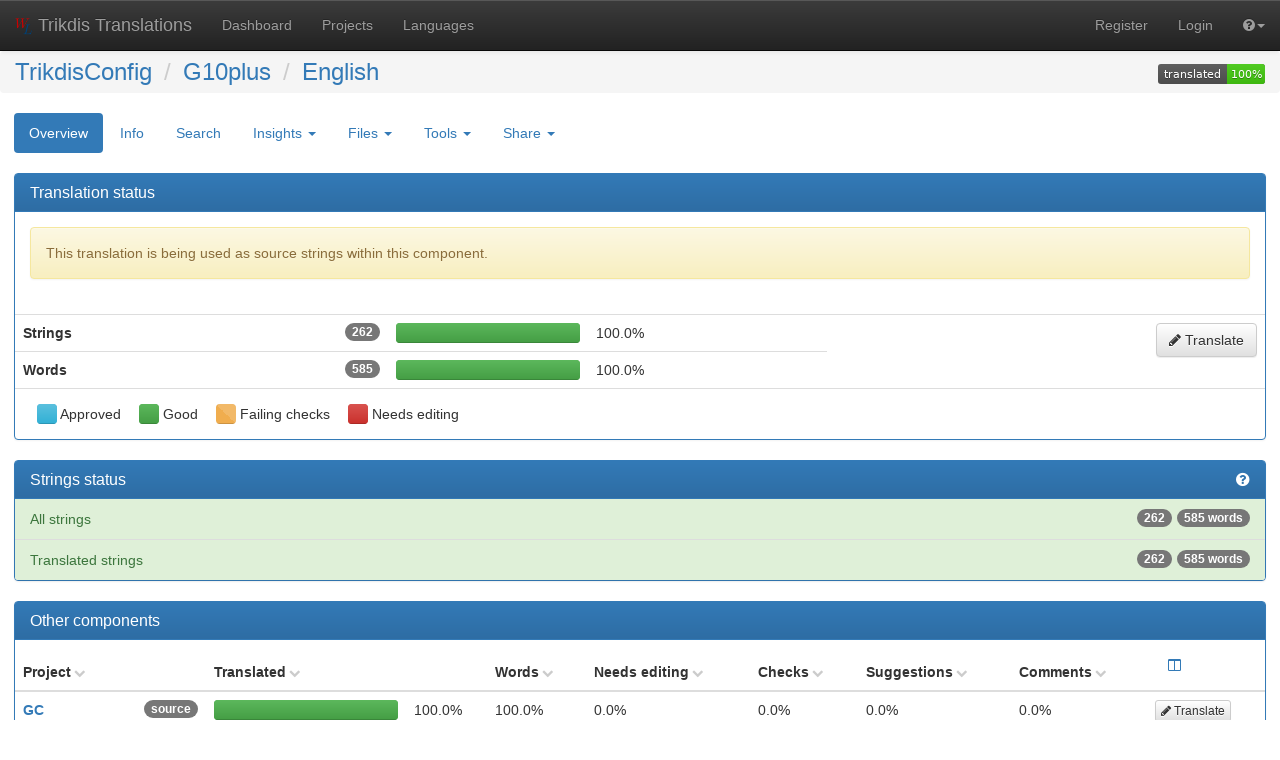

--- FILE ---
content_type: text/html; charset=utf-8
request_url: https://weblate.protegus.eu/projects/trikdisconfig/g10plus/en/
body_size: 6946
content:






<!DOCTYPE html>

<html lang="en" dir="ltr">
 <head>
  <meta http-equiv="X-UA-Compatible" content="IE=edge" />
  <meta name="referrer" content="origin" />
  <meta name="author" content="Michal Čihař" />
  <meta name="copyright" content="Copyright &copy; 2003 - 2025 Michal Čihař" />
  

  <title>

TrikdisConfig/G10plus - English @ Trikdis Translations


</title>
  <meta name="description" content="TrikdisConfig is translated into 15 languages using Weblate. Join the translation or start translating your own project." />

<link rel="stylesheet" href="/static/CACHE/css/output.da8dc76b539d.css" type="text/css" />
  <script src="/js/i18n/" type="text/javascript"></script>
<script type="text/javascript" src="/static/CACHE/js/output.ce2c0b6f1630.js"></script>
  <link rel="shortcut icon" href="/static/favicon.ico" type="image/x-icon" />

  <link rel="icon" href="/static/favicon.ico" type="image/x-icon" />
  <link rel="image_src" type="image/png" href="/static/weblate-128.png"/>
  <link rel="apple-touch-icon" href="/static/weblate-128.png"/>
  <link rel="apple-touch-icon-precomposed" href="/static/weblate-152.png">
  <meta name="msapplication-TileColor" content="#FFFFFF">
  <meta name="msapplication-TileImage" content="/static/weblate-144.png">
  <meta name="robots" content="index, follow" />
  <meta name="viewport" content="width=device-width, initial-scale=1" />
  <meta property="og:site_name" content="Trikdis Translations" />
  <meta property="og:title" content="TrikdisConfig/G10plus - English" />
  <meta property="og:description" content="TrikdisConfig is translated into 15 languages using Weblate. Join the translation or start translating your own project." />




 </head>

 <body >
 <header>
<nav class="navbar navbar-default navbar-static-top navbar-inverse" role="navigation">
  <div class="container-fluid">
    <!-- Brand and toggle get grouped for better mobile display -->
    <div class="navbar-header">
      <button type="button" class="navbar-toggle" data-toggle="collapse" data-target="#wl-navbar-main" id="navbar-toggle">
        <span class="sr-only">Toggle navigation</span>
        <span class="icon-bar"></span>
        <span class="icon-bar"></span>
        <span class="icon-bar"></span>
      </button>
      <a class="navbar-brand" href="/"><img class="avatar" src="/static/weblate-128.png" /> Trikdis Translations</a>
    </div>

    <!-- Collect the nav links, forms, and other content for toggling -->
    <div class="collapse navbar-collapse" id="wl-navbar-main">
      <ul class="nav navbar-nav">
        <li><a href="/">Dashboard</a></li>
        
        <li><a href="/projects/">Projects</a></li>
        <li><a href="/languages/">Languages</a></li>
      </ul>
      <ul class="nav navbar-nav navbar-right flip">
        
        
        

        
        
        
        <li><a class="button" id="register-button" href="/accounts/register/">Register</a></li>
        
        <li><a class="button" id="login-button" href="/accounts/login/?next=/projects/trikdisconfig/g10plus/en/">Login</a></li>
        

        
        

        
        <li class="dropdown">
          <a href="#" class="dropdown-toggle" data-toggle="dropdown" title="Help"><i class="fa fa-question-circle"></i><b class="caret"></b></a>
          <ul class="dropdown-menu">
            <li><a href="/contact/">Contact</a></li>
            <li><a href="/about/">About Weblate</a></li>
            <li><a href="/keys/">Weblate keys</a></li>
            
            <li><a href="https://docs.weblate.org/en/weblate-3.6.1/index.html">Documentation</a></li>
            
          </ul>
        </li>

        
        
      </ul>
    </div>
  </div>
</nav>

<h1>
<ol class="breadcrumb">

<li><a href="/projects/trikdisconfig/">TrikdisConfig</a></li>
<li><a href="/projects/trikdisconfig/g10plus/">G10plus</a>








</li>
<li><a href="/projects/trikdisconfig/g10plus/en/">English</a></li>
<a class="pull-right flip" href="https://weblate.protegus.eu/widgets/trikdisconfig/?lang=en&amp;component=g10plus">
<img src="/widgets/trikdisconfig/en/g10plus/svg-badge.svg?native=1" />
</a>

</ol>
</h1>

</header>

<div class="content">
<!--[if lte IE 8]>

<div 
    class="alert alert-danger error"

>

Weblate does not support Microsoft Internet Explorer 8 and older, please use some more recent browser like Firefox, Chrome or Edge.
</div>

<![endif]-->

























<ul class="nav nav-pills">
  <li class="active"><a href="#overview" data-toggle="tab">Overview</a></li>
  <li><a href="#information" data-toggle="tab">Info</a></li>
  <li><a href="#search" data-toggle="tab">Search</a></li>
  <li class="dropdown">
    <a class="dropdown-toggle" data-toggle="dropdown" href="#">
      Insights <span class="caret"></span>
    </a>
    <ul class="dropdown-menu">
      <li><a href="#history" data-toggle="tab">History</a></li>
      <li><a href="#activity" data-toggle="tab" data-load="activity" data-yearly="/activity/year/trikdisconfig/g10plus/en/" data-monthly="/activity/month/trikdisconfig/g10plus/en/">Activity</a></li>
      <li><a href="#stats" data-toggle="tab">Statistics</a></li>
    </ul>
  </li>
  <li class="dropdown">
    <a class="dropdown-toggle" data-toggle="dropdown" href="#">
      Files <span class="caret"></span>
    </a>
    <ul class="dropdown-menu">





<li><a href="/download/trikdisconfig/g10plus/en/" title="Download for an offline translation.">Download original translation file (Simple CSV file)</a></li>
<li role="separator" class="divider"></li>

<li><a href="/download/trikdisconfig/g10plus/en/?format=csv" title="Download for an offline translation.">Download translation file as CSV</a></li>

<li><a href="/download/trikdisconfig/g10plus/en/?format=po" title="Download for an offline translation.">Download translation file as gettext PO</a></li>

<li><a href="/download/trikdisconfig/g10plus/en/?format=tbx" title="Download for an offline translation.">Download translation file as TBX</a></li>

<li><a href="/download/trikdisconfig/g10plus/en/?format=tmx" title="Download for an offline translation.">Download translation file as TMX</a></li>

<li><a href="/download/trikdisconfig/g10plus/en/?format=xliff" title="Download for an offline translation.">Download translation file as XLIFF with gettext extensions</a></li>

<li><a href="/download/trikdisconfig/g10plus/en/?format=xliff11" title="Download for an offline translation.">Download translation file as XLIFF 1.1</a></li>

<li><a href="/download/trikdisconfig/g10plus/en/?format=xlsx" title="Download for an offline translation.">Download translation file as Excel Open XML</a></li>


<li role="separator" class="divider"></li>
<li><a href="#download" data-toggle="tab">Customize download</a></li>


    </ul>
  </li>
  <li class="dropdown">
    <a class="dropdown-toggle" data-toggle="dropdown" href="#">
      Tools <span class="caret"></span>
    </a>
    <ul class="dropdown-menu">
      <li><a href="/data/trikdisconfig/">Data exports</a></li>
      
      
      
      
    </ul>
  </li>
  

  <li class="dropdown">
    <a class="dropdown-toggle" data-toggle="dropdown" href="#">
      Share <span class="caret"></span>
    </a>
    <ul class="dropdown-menu">

      <li><a href="https://www.facebook.com/sharer.php?u=https://weblate.protegus.eu/engage/trikdisconfig/en/">Share on Facebook</a></li>
      <li><a href="https://twitter.com/share?text=Translate TrikdisConfig/G10plus - English using %23Weblate at https://weblate.protegus.eu/engage/trikdisconfig/en/!">Tweet this translation!</a></li>
      <li><a href="/engage/trikdisconfig/">Engage page</a></li>
      <li><a href="https://weblate.protegus.eu/widgets/trikdisconfig/?lang=en&amp;component=g10plus">Status widgets</a></li>

    </ul>
  </li>






</ul>


<div class="tab-content">
<div class="tab-pane active" id="overview">

<div class="panel panel-primary">
  <div class="panel-heading"><h4 class="panel-title">Translation status</h4></div>


  <div class="panel-body">

<div 
    class="alert alert-warning"

>

This translation is being used as source strings within this component.
</div>

  </div>


<table class="table">
<tr>
<th>Strings<span class="badge pull-right flip">262</span></th>
<td class="progress-cell">

<div class="progress">
  
  <div class="progress-bar progress-bar-info" role="progressbar" aria-valuenow="0.0" aria-valuemin="0" aria-valuemax="100" style="width: 0.0%;" title="Approved"></div>
  
  
  <div class="progress-bar progress-bar-success" role="progressbar" aria-valuenow="100.0" aria-valuemin="0" aria-valuemax="100" style="width: 100.0%;" title="Good"></div>
  
  
  <div class="progress-bar progress-bar-warning progress-checks" role="progressbar" aria-valuenow="0.0" aria-valuemin="0" aria-valuemax="100" style="width: 0.0%;" title="Failing checks"></div>
  
  
  <div class="progress-bar progress-bar-danger" role="progressbar" aria-valuenow="0.0" aria-valuemin="0" aria-valuemax="100" style="width: 0.0%;" title="Needs editing"></div>
  
</div>
</td>
<td class="percent">100.0%</td>
<td rowspan="2">
<a href="/translate/trikdisconfig/g10plus/en/?type=all" class="pull-right flip btn btn-default"><i class="fa fa-pencil"></i> Translate</a>
</td>
</tr>

<tr>
<th>Words<span class="badge pull-right flip">585</span></th>
<td class="progress-cell">

<div class="progress">
  
  <div class="progress-bar progress-bar-info" role="progressbar" aria-valuenow="0.0" aria-valuemin="0" aria-valuemax="100" style="width: 0.0%;" title="Approved"></div>
  
  
  <div class="progress-bar progress-bar-success" role="progressbar" aria-valuenow="100.0" aria-valuemin="0" aria-valuemax="100" style="width: 100.0%;" title="Good"></div>
  
  
  <div class="progress-bar progress-bar-warning progress-checks" role="progressbar" aria-valuenow="0.0" aria-valuemin="0" aria-valuemax="100" style="width: 0.0%;" title="Failing checks"></div>
  
  
  <div class="progress-bar progress-bar-danger" role="progressbar" aria-valuenow="0.0" aria-valuemin="0" aria-valuemax="100" style="width: 0.0%;" title="Needs editing"></div>
  
</div>
</td>
<td class="percent">100.0%</td>
</tr>
</table>

  <div class="panel-body">


<div class="legend">
<div class="legend-item">



<div class="progress">
  
  <div class="progress-bar progress-bar-info" role="progressbar" aria-valuenow="100" aria-valuemin="0" aria-valuemax="100" style="width: 100%;" title="Approved"></div>
  
  
  
  
</div>
 Approved

</div>
<div class="legend-item">



<div class="progress">
  
  
  <div class="progress-bar progress-bar-success" role="progressbar" aria-valuenow="100" aria-valuemin="0" aria-valuemax="100" style="width: 100%;" title="Good"></div>
  
  
  
</div>
 Good

</div>
<div class="legend-item">



<div class="progress">
  
  
  
  <div class="progress-bar progress-bar-warning progress-checks" role="progressbar" aria-valuenow="100" aria-valuemin="0" aria-valuemax="100" style="width: 100%;" title="Failing checks"></div>
  
  
</div>
 Failing checks

</div>
<div class="legend-item">



<div class="progress">
  
  
  
  
  <div class="progress-bar progress-bar-danger" role="progressbar" aria-valuenow="100" aria-valuemin="0" aria-valuemax="100" style="width: 100%;" title="Needs editing"></div>
  
</div>
 Needs editing

</div>
</div>


</div>
</div>

<div class="panel panel-primary">
<div class="panel-heading">
<h4 class="panel-title">

<a class="pull-right flip" href="https://docs.weblate.org/en/weblate-3.6.1/user/translating.html#strings-to-check" title="Documentation"><i class="fa fa-question-circle" aria-hidden="true"></i></a>

Strings status
</h4>
</div>
<div class="list-group">

<a class="list-group-item list-group-item-success" href="/translate/trikdisconfig/g10plus/en/?type=all"><span class="badge">585 words</span><span class="badge">262</span>All strings</a>

<a class="list-group-item list-group-item-success" href="/translate/trikdisconfig/g10plus/en/?type=translated"><span class="badge">585 words</span><span class="badge">262</span>Translated strings</a>

</div>
</div>


<div class="panel panel-primary">
  <div class="panel-heading"><h4 class="panel-title">Other components</h4></div>




<table class="sort table">
<thead>
<tr>
<th>Project</th>
<th colspan="2">Translated</th>
<th class="col-todo" style="display: none">Untranslated</th>
<th class="col-words">Words</th>
<th class="col-fuzzy">Needs editing</th>
<th class="col-checks">Checks</th>
<th class="col-suggestions">Suggestions</th>
<th class="col-comments">Comments</th>
<th class="sort-skip">
<div class="btn-group">
  <button type="button" class="btn btn-link dropdown-toggle" data-toggle="dropdown" aria-expanded="false" title="Configure columns">
    <i class="fa fa-columns"></i>
  </button>
  <ul class="dropdown-menu" id="columns-menu" role="menu">
    <li><a><label><input type="checkbox" id="toggle-todo"> Untranslated</label></a></li>
    <li><a><label><input type="checkbox" id="toggle-words" checked="true"> Words</label></a></li>
    <li><a><label><input type="checkbox" id="toggle-fuzzy" checked="true"> Needs editing</label></a></li>
    <li><a><label><input type="checkbox" id="toggle-checks" checked="true"> Checks</label></a></li>
    <li><a><label><input type="checkbox" id="toggle-suggestions" checked="true"> Suggestions</label></a></li>
    <li><a><label><input type="checkbox" id="toggle-comments" checked="true"> Comments </label></a></li>
  </ul>
</div>
</th>
</tr>
<tbody>


<tr>
<th><a href="/projects/trikdisconfig/gc/en/">GC</a>










<span class="badge pull-right flip tooltip-control" title="This translation is being used as source strings within this component.">source</span>
</th>
<td class="progress-cell">

<div class="progress">
  
  <div class="progress-bar progress-bar-info" role="progressbar" aria-valuenow="0.0" aria-valuemin="0" aria-valuemax="100" style="width: 0.0%;" title="Approved"></div>
  
  
  <div class="progress-bar progress-bar-success" role="progressbar" aria-valuenow="100.0" aria-valuemin="0" aria-valuemax="100" style="width: 100.0%;" title="Good"></div>
  
  
  <div class="progress-bar progress-bar-warning progress-checks" role="progressbar" aria-valuenow="0.0" aria-valuemin="0" aria-valuemax="100" style="width: 0.0%;" title="Failing checks"></div>
  
  
  <div class="progress-bar progress-bar-danger" role="progressbar" aria-valuenow="0.0" aria-valuemin="0" aria-valuemax="100" style="width: 0.0%;" title="Needs editing"></div>
  
</div>
</td>
<td class="percent">100.0%</td>
<td class="percent col-todo" style="display: none" title="0">0.0%</td>
<td class="percent col-words" title="0" >100.0%</td>
<td class="percent col-fuzzy">

0.0%

</td>
<td class="number col-checks">

0.0%

</td>
<td class="number col-suggestions">

0.0%

</td>
<td class="number col-comments">

0.0%

</td>
<td>

<a href="/translate/trikdisconfig/gc/en/?type=all" class="btn btn-default btn-xs">
<i class="fa fa-pencil"></i> Translate
</a>

</td>
</tr>


<tr>
<th><a href="/projects/trikdisconfig/sp231/en/">SP231</a>










<span class="badge pull-right flip tooltip-control" title="This translation is being used as source strings within this component.">source</span>
</th>
<td class="progress-cell">

<div class="progress">
  
  <div class="progress-bar progress-bar-info" role="progressbar" aria-valuenow="0.0" aria-valuemin="0" aria-valuemax="100" style="width: 0.0%;" title="Approved"></div>
  
  
  <div class="progress-bar progress-bar-success" role="progressbar" aria-valuenow="100.0" aria-valuemin="0" aria-valuemax="100" style="width: 100.0%;" title="Good"></div>
  
  
  <div class="progress-bar progress-bar-warning progress-checks" role="progressbar" aria-valuenow="0.0" aria-valuemin="0" aria-valuemax="100" style="width: 0.0%;" title="Failing checks"></div>
  
  
  <div class="progress-bar progress-bar-danger" role="progressbar" aria-valuenow="0.0" aria-valuemin="0" aria-valuemax="100" style="width: 0.0%;" title="Needs editing"></div>
  
</div>
</td>
<td class="percent">100.0%</td>
<td class="percent col-todo" style="display: none" title="0">0.0%</td>
<td class="percent col-words" title="0" >100.0%</td>
<td class="percent col-fuzzy">

0.0%

</td>
<td class="number col-checks">

0.0%

</td>
<td class="number col-suggestions">

0.0%

</td>
<td class="number col-comments">

0.0%

</td>
<td>

<a href="/translate/trikdisconfig/sp231/en/?type=all" class="btn btn-default btn-xs">
<i class="fa fa-pencil"></i> Translate
</a>

</td>
</tr>


<tr>
<th><a href="/projects/trikdisconfig/tc/en/">TC</a>










<span class="badge pull-right flip tooltip-control" title="This translation is being used as source strings within this component.">source</span>
</th>
<td class="progress-cell">

<div class="progress">
  
  <div class="progress-bar progress-bar-info" role="progressbar" aria-valuenow="0.0" aria-valuemin="0" aria-valuemax="100" style="width: 0.0%;" title="Approved"></div>
  
  
  <div class="progress-bar progress-bar-success" role="progressbar" aria-valuenow="100.0" aria-valuemin="0" aria-valuemax="100" style="width: 100.0%;" title="Good"></div>
  
  
  <div class="progress-bar progress-bar-warning progress-checks" role="progressbar" aria-valuenow="0.0" aria-valuemin="0" aria-valuemax="100" style="width: 0.0%;" title="Failing checks"></div>
  
  
  <div class="progress-bar progress-bar-danger" role="progressbar" aria-valuenow="0.0" aria-valuemin="0" aria-valuemax="100" style="width: 0.0%;" title="Needs editing"></div>
  
</div>
</td>
<td class="percent">100.0%</td>
<td class="percent col-todo" style="display: none" title="0">0.0%</td>
<td class="percent col-words" title="0" >100.0%</td>
<td class="percent col-fuzzy">

0.0%

</td>
<td class="number col-checks">

0.0%

</td>
<td class="number col-suggestions">

0.0%

</td>
<td class="number col-comments">

0.0%

</td>
<td>

<a href="/translate/trikdisconfig/tc/en/?type=all" class="btn btn-default btn-xs">
<i class="fa fa-pencil"></i> Translate
</a>

</td>
</tr>


<tr>
<th><a href="/projects/trikdisconfig/t16/en/">T16</a>










<span class="badge pull-right flip tooltip-control" title="This translation is being used as source strings within this component.">source</span>
</th>
<td class="progress-cell">

<div class="progress">
  
  <div class="progress-bar progress-bar-info" role="progressbar" aria-valuenow="0.0" aria-valuemin="0" aria-valuemax="100" style="width: 0.0%;" title="Approved"></div>
  
  
  <div class="progress-bar progress-bar-success" role="progressbar" aria-valuenow="100.0" aria-valuemin="0" aria-valuemax="100" style="width: 100.0%;" title="Good"></div>
  
  
  <div class="progress-bar progress-bar-warning progress-checks" role="progressbar" aria-valuenow="0.0" aria-valuemin="0" aria-valuemax="100" style="width: 0.0%;" title="Failing checks"></div>
  
  
  <div class="progress-bar progress-bar-danger" role="progressbar" aria-valuenow="0.0" aria-valuemin="0" aria-valuemax="100" style="width: 0.0%;" title="Needs editing"></div>
  
</div>
</td>
<td class="percent">100.0%</td>
<td class="percent col-todo" style="display: none" title="0">0.0%</td>
<td class="percent col-words" title="0" >100.0%</td>
<td class="percent col-fuzzy">

0.0%

</td>
<td class="number col-checks">

0.0%

</td>
<td class="number col-suggestions">

0.0%

</td>
<td class="number col-comments">

0.0%

</td>
<td>

<a href="/translate/trikdisconfig/t16/en/?type=all" class="btn btn-default btn-xs">
<i class="fa fa-pencil"></i> Translate
</a>

</td>
</tr>


<tr>
<th><a href="/projects/trikdisconfig/gv17/en/">GV17</a>










<span class="badge pull-right flip tooltip-control" title="This translation is being used as source strings within this component.">source</span>
</th>
<td class="progress-cell">

<div class="progress">
  
  <div class="progress-bar progress-bar-info" role="progressbar" aria-valuenow="0.0" aria-valuemin="0" aria-valuemax="100" style="width: 0.0%;" title="Approved"></div>
  
  
  <div class="progress-bar progress-bar-success" role="progressbar" aria-valuenow="100.0" aria-valuemin="0" aria-valuemax="100" style="width: 100.0%;" title="Good"></div>
  
  
  <div class="progress-bar progress-bar-warning progress-checks" role="progressbar" aria-valuenow="0.0" aria-valuemin="0" aria-valuemax="100" style="width: 0.0%;" title="Failing checks"></div>
  
  
  <div class="progress-bar progress-bar-danger" role="progressbar" aria-valuenow="0.0" aria-valuemin="0" aria-valuemax="100" style="width: 0.0%;" title="Needs editing"></div>
  
</div>
</td>
<td class="percent">100.0%</td>
<td class="percent col-todo" style="display: none" title="0">0.0%</td>
<td class="percent col-words" title="0" >100.0%</td>
<td class="percent col-fuzzy">

0.0%

</td>
<td class="number col-checks">

0.0%

</td>
<td class="number col-suggestions">

0.0%

</td>
<td class="number col-comments">

0.0%

</td>
<td>

<a href="/translate/trikdisconfig/gv17/en/?type=all" class="btn btn-default btn-xs">
<i class="fa fa-pencil"></i> Translate
</a>

</td>
</tr>


<tr>
<th><a href="/projects/trikdisconfig/g16m/en/">G16M</a>










<span class="badge pull-right flip tooltip-control" title="This translation is being used as source strings within this component.">source</span>
</th>
<td class="progress-cell">

<div class="progress">
  
  <div class="progress-bar progress-bar-info" role="progressbar" aria-valuenow="0.0" aria-valuemin="0" aria-valuemax="100" style="width: 0.0%;" title="Approved"></div>
  
  
  <div class="progress-bar progress-bar-success" role="progressbar" aria-valuenow="100.0" aria-valuemin="0" aria-valuemax="100" style="width: 100.0%;" title="Good"></div>
  
  
  <div class="progress-bar progress-bar-warning progress-checks" role="progressbar" aria-valuenow="0.0" aria-valuemin="0" aria-valuemax="100" style="width: 0.0%;" title="Failing checks"></div>
  
  
  <div class="progress-bar progress-bar-danger" role="progressbar" aria-valuenow="0.0" aria-valuemin="0" aria-valuemax="100" style="width: 0.0%;" title="Needs editing"></div>
  
</div>
</td>
<td class="percent">100.0%</td>
<td class="percent col-todo" style="display: none" title="0">0.0%</td>
<td class="percent col-words" title="0" >100.0%</td>
<td class="percent col-fuzzy">

0.0%

</td>
<td class="number col-checks">

0.0%

</td>
<td class="number col-suggestions">

0.0%

</td>
<td class="number col-comments">

0.0%

</td>
<td>

<a href="/translate/trikdisconfig/g16m/en/?type=all" class="btn btn-default btn-xs">
<i class="fa fa-pencil"></i> Translate
</a>

</td>
</tr>


<tr>
<th><a href="/projects/trikdisconfig/cg17/en/">CG17</a>










<span class="badge pull-right flip tooltip-control" title="This translation is being used as source strings within this component.">source</span>
</th>
<td class="progress-cell">

<div class="progress">
  
  <div class="progress-bar progress-bar-info" role="progressbar" aria-valuenow="0.0" aria-valuemin="0" aria-valuemax="100" style="width: 0.0%;" title="Approved"></div>
  
  
  <div class="progress-bar progress-bar-success" role="progressbar" aria-valuenow="100.0" aria-valuemin="0" aria-valuemax="100" style="width: 100.0%;" title="Good"></div>
  
  
  <div class="progress-bar progress-bar-warning progress-checks" role="progressbar" aria-valuenow="0.0" aria-valuemin="0" aria-valuemax="100" style="width: 0.0%;" title="Failing checks"></div>
  
  
  <div class="progress-bar progress-bar-danger" role="progressbar" aria-valuenow="0.0" aria-valuemin="0" aria-valuemax="100" style="width: 0.0%;" title="Needs editing"></div>
  
</div>
</td>
<td class="percent">100.0%</td>
<td class="percent col-todo" style="display: none" title="0">0.0%</td>
<td class="percent col-words" title="0" >100.0%</td>
<td class="percent col-fuzzy">

0.0%

</td>
<td class="number col-checks">

0.0%

</td>
<td class="number col-suggestions">

0.0%

</td>
<td class="number col-comments">

0.0%

</td>
<td>

<a href="/translate/trikdisconfig/cg17/en/?type=all" class="btn btn-default btn-xs">
<i class="fa fa-pencil"></i> Translate
</a>

</td>
</tr>


<tr>
<th><a href="/projects/trikdisconfig/e10/en/">E10</a>










<span class="badge pull-right flip tooltip-control" title="This translation is being used as source strings within this component.">source</span>
</th>
<td class="progress-cell">

<div class="progress">
  
  <div class="progress-bar progress-bar-info" role="progressbar" aria-valuenow="0.0" aria-valuemin="0" aria-valuemax="100" style="width: 0.0%;" title="Approved"></div>
  
  
  <div class="progress-bar progress-bar-success" role="progressbar" aria-valuenow="100.0" aria-valuemin="0" aria-valuemax="100" style="width: 100.0%;" title="Good"></div>
  
  
  <div class="progress-bar progress-bar-warning progress-checks" role="progressbar" aria-valuenow="0.0" aria-valuemin="0" aria-valuemax="100" style="width: 0.0%;" title="Failing checks"></div>
  
  
  <div class="progress-bar progress-bar-danger" role="progressbar" aria-valuenow="0.0" aria-valuemin="0" aria-valuemax="100" style="width: 0.0%;" title="Needs editing"></div>
  
</div>
</td>
<td class="percent">100.0%</td>
<td class="percent col-todo" style="display: none" title="0">0.0%</td>
<td class="percent col-words" title="0" >100.0%</td>
<td class="percent col-fuzzy">

0.0%

</td>
<td class="number col-checks">

0.0%

</td>
<td class="number col-suggestions">

0.0%

</td>
<td class="number col-comments">

0.0%

</td>
<td>

<a href="/translate/trikdisconfig/e10/en/?type=all" class="btn btn-default btn-xs">
<i class="fa fa-pencil"></i> Translate
</a>

</td>
</tr>


<tr>
<th><a href="/projects/trikdisconfig/remcontrol/en/">RemControl</a>










<span class="badge pull-right flip tooltip-control" title="This translation is being used as source strings within this component.">source</span>
</th>
<td class="progress-cell">

<div class="progress">
  
  <div class="progress-bar progress-bar-info" role="progressbar" aria-valuenow="0.0" aria-valuemin="0" aria-valuemax="100" style="width: 0.0%;" title="Approved"></div>
  
  
  <div class="progress-bar progress-bar-success" role="progressbar" aria-valuenow="100.0" aria-valuemin="0" aria-valuemax="100" style="width: 100.0%;" title="Good"></div>
  
  
  <div class="progress-bar progress-bar-warning progress-checks" role="progressbar" aria-valuenow="0.0" aria-valuemin="0" aria-valuemax="100" style="width: 0.0%;" title="Failing checks"></div>
  
  
  <div class="progress-bar progress-bar-danger" role="progressbar" aria-valuenow="0.0" aria-valuemin="0" aria-valuemax="100" style="width: 0.0%;" title="Needs editing"></div>
  
</div>
</td>
<td class="percent">100.0%</td>
<td class="percent col-todo" style="display: none" title="0">0.0%</td>
<td class="percent col-words" title="0" >100.0%</td>
<td class="percent col-fuzzy">

0.0%

</td>
<td class="number col-checks">

0.0%

</td>
<td class="number col-suggestions">

0.0%

</td>
<td class="number col-comments">

0.0%

</td>
<td>

<a href="/translate/trikdisconfig/remcontrol/en/?type=all" class="btn btn-default btn-xs">
<i class="fa fa-pencil"></i> Translate
</a>

</td>
</tr>

</tbody>
</table>


    <div class="panel-body">

<div class="legend">
<div class="legend-item">



<div class="progress">
  
  <div class="progress-bar progress-bar-info" role="progressbar" aria-valuenow="100" aria-valuemin="0" aria-valuemax="100" style="width: 100%;" title="Approved"></div>
  
  
  
  
</div>
 Approved

</div>
<div class="legend-item">



<div class="progress">
  
  
  <div class="progress-bar progress-bar-success" role="progressbar" aria-valuenow="100" aria-valuemin="0" aria-valuemax="100" style="width: 100%;" title="Good"></div>
  
  
  
</div>
 Good

</div>
<div class="legend-item">



<div class="progress">
  
  
  
  <div class="progress-bar progress-bar-warning progress-checks" role="progressbar" aria-valuenow="100" aria-valuemin="0" aria-valuemax="100" style="width: 100%;" title="Failing checks"></div>
  
  
</div>
 Failing checks

</div>
<div class="legend-item">



<div class="progress">
  
  
  
  
  <div class="progress-bar progress-bar-danger" role="progressbar" aria-valuenow="100" aria-valuemin="0" aria-valuemax="100" style="width: 100%;" title="Needs editing"></div>
  
</div>
 Needs editing

</div>
</div>
</div>
</div>


</div>

<div class="tab-pane" id="information">
<div class="panel panel-primary">
  <div class="panel-heading"><h4 class="panel-title">Project Information</h4></div>

<table class="table">








<tr>
<th>Project website</th>
<td colspan="2"><a href="https://www.google.lt/search?q=IPComControl+site%3Awww.trikdis.com">https://www.google.lt/search?q=IPComControl+site%3Awww.trikdis.com</a></td>
</tr>







<tr>
<th>Translation process</th>
<td colspan="2">
<ul>

<li>Translations can be made directly.</li>

<li>Translation suggestions can be made.</li>



<li>Only chosen users can contribute.</li>


<li>The translation uses monolingual files.</li>

<li>The translation base language is editable.</li>


</ul>
</td>








<tr>
<th>Filemask</th><td><code>*/languagesG10plus.csv</code></td>
</tr>


<tr>
<th>Monolingual base language file</th><td><code>EN/languagesG10plus.csv</code></td>
</tr>



<tr>
<th>Translation file</th>
<td>
<div class="dropdown pull-right flip">
  <button class="btn btn-default btn-xs dropdown-toggle" type="button" id="dropdownMenuDownload" data-toggle="dropdown" aria-haspopup="true" aria-expanded="true">
    <i class="fa fa-download"></i> Download
    <span class="caret"></span>
  </button>
  <ul class="dropdown-menu" aria-labelledby="dropdownMenuDownload">
    




<li><a href="/download/trikdisconfig/g10plus/en/" title="Download for an offline translation.">Download original translation file (Simple CSV file)</a></li>
<li role="separator" class="divider"></li>

<li><a href="/download/trikdisconfig/g10plus/en/?format=csv" title="Download for an offline translation.">Download translation file as CSV</a></li>

<li><a href="/download/trikdisconfig/g10plus/en/?format=po" title="Download for an offline translation.">Download translation file as gettext PO</a></li>

<li><a href="/download/trikdisconfig/g10plus/en/?format=tbx" title="Download for an offline translation.">Download translation file as TBX</a></li>

<li><a href="/download/trikdisconfig/g10plus/en/?format=tmx" title="Download for an offline translation.">Download translation file as TMX</a></li>

<li><a href="/download/trikdisconfig/g10plus/en/?format=xliff" title="Download for an offline translation.">Download translation file as XLIFF with gettext extensions</a></li>

<li><a href="/download/trikdisconfig/g10plus/en/?format=xliff11" title="Download for an offline translation.">Download translation file as XLIFF 1.1</a></li>

<li><a href="/download/trikdisconfig/g10plus/en/?format=xlsx" title="Download for an offline translation.">Download translation file as Excel Open XML</a></li>


<li role="separator" class="divider"></li>
<li><a href="#download" data-toggle="tab">Customize download</a></li>


  </ul>
</div>
<code>EN/languagesG10plus.csv</code>
</td>
</tr>
</table>
</div>
</div>


<div class="tab-pane" id="history">




<table class="table table-condensed history">
<thead>
<tr>
<th>When</th>
<th>User</th>
<th>Action</th>
<th>Detail</th>
<th>Object</th>
<th></th>
</tr>
<tbody>

<tr class="stripe-odd">
<td> <span title="2019-03-04T07:58:07+00:00">6 years ago</span></td>
<td><span title="None"><img src="/static/weblate-32.png" class="avatar" /> none</span></td>

<td><a href="/projects/trikdisconfig/g10plus/en/">Resource update</a></td>

<td></td>

<td><a href="/projects/trikdisconfig/g10plus/en/">TrikdisConfig/G10plus - English</a></td>

<td></td>
</tr>


<tr class="stripe-even">
<td> <span title="2019-03-04T07:58:07+00:00">6 years ago</span></td>
<td><span title="None"><img src="/static/weblate-32.png" class="avatar" /> none</span></td>

<td><a href="/translate/trikdisconfig/g10plus/en/?checksum=e899d0d303e8dc8d">New source string</a></td>

<td></td>

<td><a href="/projects/trikdisconfig/g10plus/en/">TrikdisConfig/G10plus - English</a></td>

<td></td>
</tr>


<tr class="stripe-odd">
<td> <span title="2019-03-01T12:57:44+00:00">6 years ago</span></td>
<td><a href="/user/admin/" title="Weblate Admin"><img src="/avatar/32/admin.png" class="avatar" /> admin</a></td>

<td><a href="/projects/trikdisconfig/g10plus/en/">Committed changes</a></td>

<td></td>

<td><a href="/projects/trikdisconfig/g10plus/en/">TrikdisConfig/G10plus - English</a></td>

<td></td>
</tr>


<tr class="stripe-even">
<td> <span title="2019-03-01T12:38:57+00:00">6 years ago</span></td>
<td><a href="/user/Valdas/" title="Valdas"><img src="/avatar/32/Valdas.png" class="avatar" /> Valdas</a></td>

<td><a href="/translate/trikdisconfig/g10plus/en/?checksum=3dc1f361325ae8c4">Search and replace</a></td>

<td></td>

<td><a href="/projects/trikdisconfig/g10plus/en/">TrikdisConfig/G10plus - English</a></td>

<td></td>
</tr>

<tr class="stripe-even">

<td colspan="5">


<div class="list-group">
  
  <div class="list-group-item">
    
    <div class="list-group-item-text" lang="en" dir="ltr">
      
      <del>ARC</del><ins>CMS</ins> reporting</div>
  </div>
  
</div>

</td>

<td>


</td>
</tr>


<tr class="stripe-odd">
<td> <span title="2019-03-01T12:38:56+00:00">6 years ago</span></td>
<td><a href="/user/Valdas/" title="Valdas"><img src="/avatar/32/Valdas.png" class="avatar" /> Valdas</a></td>

<td><a href="/translate/trikdisconfig/g10plus/en/?checksum=bd125d5ecf90e9f8">Search and replace</a></td>

<td></td>

<td><a href="/projects/trikdisconfig/g10plus/en/">TrikdisConfig/G10plus - English</a></td>

<td></td>
</tr>

<tr class="stripe-odd">

<td colspan="5">


<div class="list-group">
  
  <div class="list-group-item">
    
    <div class="list-group-item-text" lang="en" dir="ltr">
      
      Wait acknowledgment from <del>ARC</del><ins>CMS</ins></div>
  </div>
  
</div>

</td>

<td>


</td>
</tr>


<tr class="stripe-even">
<td> <span title="2019-03-01T12:38:51+00:00">6 years ago</span></td>
<td><a href="/user/Valdas/" title="Valdas"><img src="/avatar/32/Valdas.png" class="avatar" /> Valdas</a></td>

<td><a href="/translate/trikdisconfig/g10plus/en/?checksum=99d9cf7b9724754">Search and replace</a></td>

<td></td>

<td><a href="/projects/trikdisconfig/g10plus/en/">TrikdisConfig/G10plus - English</a></td>

<td></td>
</tr>

<tr class="stripe-even">

<td colspan="5">


<div class="list-group">
  
  <div class="list-group-item">
    
    <div class="list-group-item-text" lang="en" dir="ltr">
      
      <del>ARC</del><ins>CMS</ins> reporting</div>
  </div>
  
</div>

</td>

<td>


</td>
</tr>


<tr class="stripe-odd">
<td> <span title="2019-02-21T15:06:28+00:00">6 years ago</span></td>
<td><span title="None"><img src="/static/weblate-32.png" class="avatar" /> none</span></td>

<td><a href="/projects/trikdisconfig/g10plus/en/">Committed changes</a></td>

<td></td>

<td><a href="/projects/trikdisconfig/g10plus/en/">TrikdisConfig/G10plus - English</a></td>

<td></td>
</tr>


<tr class="stripe-even">
<td> <span title="2019-02-21T14:05:31+00:00">6 years ago</span></td>
<td><a href="/user/Valdas/" title="Valdas"><img src="/avatar/32/Valdas.png" class="avatar" /> Valdas</a></td>

<td><a href="/translate/trikdisconfig/g10plus/en/?checksum=5d3b6b6fe9559eb3">Translation changed</a></td>

<td></td>

<td><a href="/projects/trikdisconfig/g10plus/en/">TrikdisConfig/G10plus - English</a></td>

<td></td>
</tr>

<tr class="stripe-even">

<td colspan="5">


<div class="list-group">
  
  <div class="list-group-item">
    
    <div class="list-group-item-text" lang="en" dir="ltr">
      
      <del> </del>DC-09 receiver No.</div>
  </div>
  
</div>

</td>

<td>


</td>
</tr>


<tr class="stripe-odd">
<td> <span title="2019-02-13T12:01:49+00:00">6 years ago</span></td>
<td><a href="/user/admin/" title="Weblate Admin"><img src="/avatar/32/admin.png" class="avatar" /> admin</a></td>

<td><a href="/projects/trikdisconfig/g10plus/en/">Committed changes</a></td>

<td></td>

<td><a href="/projects/trikdisconfig/g10plus/en/">TrikdisConfig/G10plus - English</a></td>

<td></td>
</tr>


<tr class="stripe-even">
<td> <span title="2019-02-13T11:59:32+00:00">6 years ago</span></td>
<td><a href="/user/Valdas/" title="Valdas"><img src="/avatar/32/Valdas.png" class="avatar" /> Valdas</a></td>

<td><a href="/translate/trikdisconfig/g10plus/en/?checksum=419fd24f61cc7eaf">Search and replace</a></td>

<td></td>

<td><a href="/projects/trikdisconfig/g10plus/en/">TrikdisConfig/G10plus - English</a></td>

<td></td>
</tr>

<tr class="stripe-even">

<td colspan="5">


<div class="list-group">
  
  <div class="list-group-item">
    
    <div class="list-group-item-text" lang="en" dir="ltr">
      
      Auto<ins>matic</ins> read<ins>ing</ins> modules</div>
  </div>
  
</div>

</td>

<td>


</td>
</tr>


</tbody>
</table>

<a class="btn btn-default" href="/changes/?project=trikdisconfig&amp;component=g10plus&amp;lang=en">Browse all translation changes</a>
</div>










<div class="tab-pane" id="download">
<form action="/download/trikdisconfig/g10plus/en/" method="get" data-persist="download-translation">
<div class="panel panel-primary">
<div class="panel-heading"><h4 class="panel-title">Customize download</h4></div>
<div class="panel-body">
<input type="hidden" name="csrfmiddlewaretoken" value="eXOqSBtqpE5hnboUON5IWxc0AP4384Zgaz0tfQpS2UbR29LqB82m5FMVur2ZeBWG">


<div id="div_id_type" class="form-group"> <label for="id_type" class="control-label ">
                Search filter
            </label> <div class="controls "> <select name="type" class="select form-control" id="id_type"> <option value="all" selected>All strings</option> <option value="nottranslated">Not translated strings</option> <option value="todo">Strings needing action</option> <option value="translated">Translated strings</option> <option value="fuzzy">Strings marked for edit</option> <option value="suggestions">Strings with suggestions</option> <option value="nosuggestions">Strings needing action without suggestions</option> <option value="comments">Strings with comments</option> <option value="allchecks">Strings with any failing checks</option> <option value="approved">Approved strings</option> <option value="approved_suggestions">Approved strings with suggestions</option> <option value="unapproved">Strings waiting for review</option> <option value="check:same">Source and translation are identical</option> <option value="check:begin_newline">Source and translation do not both start with a newline</option> <option value="check:end_newline">Source and translation do not both end with a newline</option> <option value="check:begin_space">Source and translation do not both start with same number of spaces</option> <option value="check:end_space">Source and translation do not both end with a space</option> <option value="check:end_stop">Source and translation do not both end with a full stop</option> <option value="check:end_colon">Source and translation do not both end with a colon or colon is not correctly spaced</option> <option value="check:end_question">Source and translation do not both end with a question mark or it is not correctly spaced</option> <option value="check:end_exclamation">Source and translation do not both end with an exclamation mark or it is not correctly spaced</option> <option value="check:end_ellipsis">Source and translation do not both end with an ellipsis</option> <option value="check:end_semicolon">Source and translation do not both end with a semicolon</option> <option value="check:max-length">Translation should not exceed given length</option> <option value="check:kashida">The decorative kashida letters should not be used</option> <option value="check:python_format">Python format string does not match source</option> <option value="check:python_brace_format">Python brace format string does not match source</option> <option value="check:php_format">PHP format string does not match source</option> <option value="check:c_format">C format string does not match source</option> <option value="check:perl_format">Perl format string does not match source</option> <option value="check:javascript_format">JavaScript format string does not match source</option> <option value="check:c_sharp_format">C# format string does not match source</option> <option value="check:java_format">Java format string does not match source</option> <option value="check:java_messageformat">Java MessageFormat string does not match source</option> <option value="check:angularjs_format">AngularJS interpolation strings do not match source</option> <option value="check:plurals">Some plural forms are not translated</option> <option value="check:same-plurals">Some plural forms are translated in the same way</option> <option value="check:inconsistent">This string has more than one translation in this project</option> <option value="check:translated">This string has been translated in the past</option> <option value="check:escaped_newline">Number of \n in translation does not match source</option> <option value="check:bbcode">BBcode in translation does not match source</option> <option value="check:zero-width-space">Translation contains extra zero-width space character</option> <option value="check:xml-invalid">The translation is not valid XML</option> <option value="check:xml-tags">XML tags in translation do not match source</option> <option value="check:md-reflink">Markdown link references does not match source</option> <option value="check:md-link">Markdown links do not match source</option> <option value="check:md-syntax">Markdown syntax does not match source</option> <option value="check:url">The translation does not contain an URL</option>

</select> </div> </div> <div id="div_id_format" class="form-group"> <label for="id_format_0" class="control-label  requiredField">
                File format<span class="asteriskField">*</span> </label> <div class="controls "> <div class="radio"> <label for="id_id_format_0_1" class=""> <input type="radio" checked="checked" name="format" id="id_id_format_0_1" value="po" >gettext PO
        </label> </div> <div class="radio"> <label for="id_id_format_0_2" class=""> <input type="radio" name="format" id="id_id_format_0_2" value="xliff" >XLIFF with gettext extensions
        </label> </div> <div class="radio"> <label for="id_id_format_0_3" class=""> <input type="radio" name="format" id="id_id_format_0_3" value="xliff11" >XLIFF 1.1
        </label> </div> <div class="radio"> <label for="id_id_format_0_4" class=""> <input type="radio" name="format" id="id_id_format_0_4" value="tbx" >TBX
        </label> </div> <div class="radio"> <label for="id_id_format_0_5" class=""> <input type="radio" name="format" id="id_id_format_0_5" value="tmx" >TMX
        </label> </div> <div class="radio"> <label for="id_id_format_0_6" class=""> <input type="radio" name="format" id="id_id_format_0_6" value="mo" >gettext MO
        </label> </div> <div class="radio"> <label for="id_id_format_0_7" class=""> <input type="radio" name="format" id="id_id_format_0_7" value="csv" >CSV
        </label> </div> <div class="radio"> <label for="id_id_format_0_8" class=""> <input type="radio" name="format" id="id_id_format_0_8" value="xlsx" >Excel Open XML
        </label> </div> </div> </div>

</div>
<div class="panel-footer">
<input type="submit" value="Download" class="btn btn-default" />
</div>
</form>

</div>
</div>








<div class="tab-pane" id="search">
<div class="container-fluid">
<div class="row">
<div class="col-lg-6">

<form action="/translate/trikdisconfig/g10plus/en/" method="GET" data-persist="search-translation">
<div class="panel panel-primary">
<div class="panel-heading"><h4 class="panel-title">Search</h4></div>
  <div class="panel-body">


<input type="hidden" name="checksum" id="id_checksum"> <input type="hidden" name="offset" id="id_offset"> <div id="div_id_q" class="form-group"> <label for="id_q" class="control-label ">
                Query
            </label> <div class="controls "> <input type="text" name="q" minlength="1" class="textinput textInput form-control" id="id_q"> </div> </div> <div id="div_id_search" class="form-group"> <label for="id_search" class="control-label ">
                Search type
            </label> <div class="controls "> <select name="search" class="select form-control" id="id_search"> <option value="ftx" selected>Fulltext</option> <option value="substring">Substring</option> <option value="exact">Exact match</option> <option value="regex">Regular expression</option>

</select> </div> </div> <div class="form-group"> <div id="div_id_source" class="checkbox"> <label for="id_source" class=""> <input type="checkbox" name="source" class="checkboxinput" id="id_source" checked>
                    Source strings
                </label> </div> </div> <div class="form-group"> <div id="div_id_target" class="checkbox"> <label for="id_target" class=""> <input type="checkbox" name="target" class="checkboxinput" id="id_target" checked>
                    Target strings
                </label> </div> </div> <div class="form-group"> <div id="div_id_context" class="checkbox"> <label for="id_context" class=""> <input type="checkbox" name="context" class="checkboxinput" id="id_context">
                    Context strings
                </label> </div> </div> <div class="form-group"> <div id="div_id_location" class="checkbox"> <label for="id_location" class=""> <input type="checkbox" name="location" class="checkboxinput" id="id_location">
                    Location strings
                </label> </div> </div> <div class="form-group"> <div id="div_id_comment" class="checkbox"> <label for="id_comment" class=""> <input type="checkbox" name="comment" class="checkboxinput" id="id_comment">
                    Comment strings
                </label> </div> </div> <div id="div_id_type" class="form-group"> <label for="id_type" class="control-label ">
                Search filter
            </label> <div class="controls "> <select name="type" class="select form-control" id="id_type"> <option value="all">All strings</option> <option value="nottranslated">Not translated strings</option> <option value="todo">Strings needing action</option> <option value="translated">Translated strings</option> <option value="fuzzy">Strings marked for edit</option> <option value="suggestions">Strings with suggestions</option> <option value="nosuggestions">Strings needing action without suggestions</option> <option value="comments">Strings with comments</option> <option value="allchecks">Strings with any failing checks</option> <option value="approved">Approved strings</option> <option value="approved_suggestions">Approved strings with suggestions</option> <option value="unapproved">Strings waiting for review</option> <option value="check:same">Source and translation are identical</option> <option value="check:begin_newline">Source and translation do not both start with a newline</option> <option value="check:end_newline">Source and translation do not both end with a newline</option> <option value="check:begin_space">Source and translation do not both start with same number of spaces</option> <option value="check:end_space">Source and translation do not both end with a space</option> <option value="check:end_stop">Source and translation do not both end with a full stop</option> <option value="check:end_colon">Source and translation do not both end with a colon or colon is not correctly spaced</option> <option value="check:end_question">Source and translation do not both end with a question mark or it is not correctly spaced</option> <option value="check:end_exclamation">Source and translation do not both end with an exclamation mark or it is not correctly spaced</option> <option value="check:end_ellipsis">Source and translation do not both end with an ellipsis</option> <option value="check:end_semicolon">Source and translation do not both end with a semicolon</option> <option value="check:max-length">Translation should not exceed given length</option> <option value="check:kashida">The decorative kashida letters should not be used</option> <option value="check:python_format">Python format string does not match source</option> <option value="check:python_brace_format">Python brace format string does not match source</option> <option value="check:php_format">PHP format string does not match source</option> <option value="check:c_format">C format string does not match source</option> <option value="check:perl_format">Perl format string does not match source</option> <option value="check:javascript_format">JavaScript format string does not match source</option> <option value="check:c_sharp_format">C# format string does not match source</option> <option value="check:java_format">Java format string does not match source</option> <option value="check:java_messageformat">Java MessageFormat string does not match source</option> <option value="check:angularjs_format">AngularJS interpolation strings do not match source</option> <option value="check:plurals">Some plural forms are not translated</option> <option value="check:same-plurals">Some plural forms are translated in the same way</option> <option value="check:inconsistent">This string has more than one translation in this project</option> <option value="check:translated">This string has been translated in the past</option> <option value="check:escaped_newline">Number of \n in translation does not match source</option> <option value="check:bbcode">BBcode in translation does not match source</option> <option value="check:zero-width-space">Translation contains extra zero-width space character</option> <option value="check:xml-invalid">The translation is not valid XML</option> <option value="check:xml-tags">XML tags in translation do not match source</option> <option value="check:md-reflink">Markdown link references does not match source</option> <option value="check:md-link">Markdown links do not match source</option> <option value="check:md-syntax">Markdown syntax does not match source</option> <option value="check:url">The translation does not contain an URL</option>

</select> </div> </div> <input type="hidden" name="ignored" value="False" id="id_ignored"> <div id="div_id_date" class="form-group"> <label for="id_date" class="control-label ">
                Changed since
            </label> <div class="controls "> <input type="date" name="date" data-provide="datepicker" data-date-format="yyyy-mm-dd" class="weblatedateinput form-control" id="id_date"> </div> </div> <div id="div_id_only_user" class="form-group"> <label for="id_only_user" class="control-label ">
                Changed by user
            </label> <div class="controls "> <input type="text" name="only_user" class="textinput textInput form-control" id="id_only_user"> </div> </div> <div id="div_id_exclude_user" class="form-group"> <label for="id_exclude_user" class="control-label ">
                Exclude changes by user
            </label> <div class="controls "> <input type="text" name="exclude_user" class="textinput textInput form-control" id="id_exclude_user"> </div> </div>

</div>
<div class="panel-footer">
<input type="submit" value="Search" class="btn btn-default" />
</div>
</div>
</form>

</div>



</div>
</div>
</div>

<div class="tab-pane" id="stats">
<div class="container-fluid">
<div class="row">
<div class="col-lg-6">
<div class="panel panel-primary">
<div class="panel-heading"><h4 class="panel-title">Statistics</h4></div>
<table class="table">
<thead>
<tr>
<td></td>
<th>Percent</th>
<th>Strings</th>
<th>Words</th>
</tr>
</thead>
<tbody>
<tr>
<th>Total</th>
<td class="percent"></td>
<td class="number">262</td>
<td class="number">585</td>
</tr>
<tr>
<th>Translated</th>
<td class="percent">100.0%</td>
<td class="number">262</td>
<td class="number">585</td>
</tr>
<tr>
<th>Needs editing</th>
<td class="percent">0.0%</td>
<td class="number">0</td>
<td class="number"></td>
</tr>
<tr>
<th>Failing check</th>
<td class="percent">0.0%</td>
<td class="number">0</td>
<td class="number"></td>
</tr>
</tbody>
</table>

</div>

</div>


<div class="col-lg-6">
<div class="panel panel-primary">
<div class="panel-heading"><h4 class="panel-title">Last activity</h4></div>
<table class="table">
<tbody>
<tr>
<th>Last change<th>
<td class="number" colspan="3">March 1, 2019, 2:38 p.m.</td>
</tr>
<tr>
<th>Last author<th>
<td class="number" colspan="3">Valdas</td>
</tr>
</tbody>
</table>
</div>
</div>

</div>
</div>

</div>


<div class="tab-pane" id="activity">
<i id="activity-loading" class="fa fa-spinner fa-spin pull-right flip"></i>

<h3>Activity in last 30 days</h3>
<div id="activity-month" class="ct-chart ct-double-octave"></div>

<h3>Activity in last year</h3>
<div id="activity-year" class="ct-chart ct-double-octave"></div>

</div>


</div>




</div>
<form id="link-post" method="POST">
<input type="hidden" name="csrfmiddlewaretoken" value="eXOqSBtqpE5hnboUON5IWxc0AP4384Zgaz0tfQpS2UbR29LqB82m5FMVur2ZeBWG">
</form>
<!-- Creates the bootstrap modal where the image will appear -->
<div class="modal fade fullmodal" id="imagemodal" tabindex="-1" role="dialog" aria-labelledby="myModalLabel" aria-hidden="true">
  <div class="modal-dialog">
    <div class="modal-content">
      <div class="modal-header">
        <button type="button" class="close" data-dismiss="modal"><span aria-hidden="true">&times;</span><span class="sr-only">Close</span></button>
        <h4 class="modal-title" id="myModalLabel"></h4>
      </div>
      <div class="modal-body">
        <img src="" id="imagepreview" class="img-responsive">
      </div>
      <div class="modal-footer">
        <button type="button" class="btn btn-default" data-dismiss="modal">Close</button>
      </div>
    </div>
  </div>
</div>


<footer class="flip pull-left">
 <ul>
  <li>Powered by <a href="https://weblate.org/?utm_source=weblate&amp;utm_term=3.6.1">Weblate 3.6.1</a></li>
  <li><a href="/about/">About Weblate</a></li>
  
  
  <li><a href="/contact/">Contact</a></li>
  <li><a href="https://docs.weblate.org/en/weblate-3.6.1/index.html">Documentation</a></li>
  <li><a href="https://weblate.org/donate/?utm_source=weblate&amp;utm_term=3.6.1">Donate to Weblate</a></li>
 </ul>
</footer>





 </body>
</html>



--- FILE ---
content_type: image/svg+xml; charset=utf-8
request_url: https://weblate.protegus.eu/widgets/trikdisconfig/en/g10plus/svg-badge.svg?native=1
body_size: 221
content:
<svg xmlns="http://www.w3.org/2000/svg" width="107" height="20" xml:lang="en">
<linearGradient id="a" x2="0" y2="100%">
<stop offset="0" stop-color="#bbb" stop-opacity=".1"/>
<stop offset="1" stop-opacity=".1"/>
</linearGradient>
<rect rx="3" width="107" height="20" fill="#555"/>
<rect rx="3" x="69" width="38" height="20" fill="#4c1"/>
<path fill="#4c1" d="M69 0h4v20h-4z"/>
<rect rx="3" width="107" height="20" fill="url(#a)"/>
<g fill="#fff" text-anchor="middle" font-family="DejaVu Sans,Verdana,Geneva,sans-serif" font-size="11">
    <text x="34" y="15" fill="#010101" fill-opacity=".3">translated</text>
    <text x="34" y="14">translated</text>
    <text x="88" y="15" fill="#010101" fill-opacity=".3">100%</text>
    <text x="88" y="14">100%</text>
</g>
</svg>

